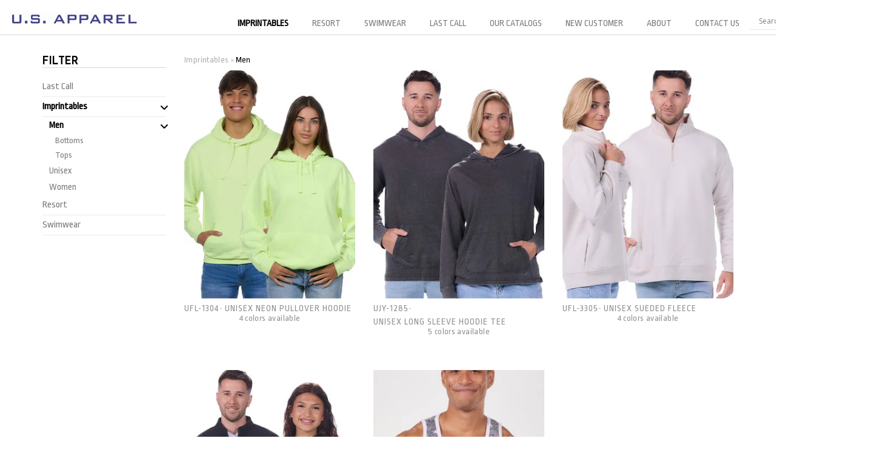

--- FILE ---
content_type: text/css
request_url: https://usapparelonline.com/wp-content/themes/us_wp/assets/css/theme.css
body_size: 7212
content:
p:last-child {
  margin-bottom: 0px;
}
.btn_1 {
  display: inline-block;
  vertical-align: middle;
  color: #fff;
  outline: none;
  border: none;
  line-height: 1;
  transition: all 500ms ease-in-out;
  -webkit-transition: all 500ms ease-in-out;
  -moz-transition: all 500ms ease-in-out;
  outline: none;
  font-size: 16px;
  min-width: 185px;
  text-align: center;
  text-transform: uppercase;
  padding: 14px 10px;
  font-weight: 600;
  font-family: "din_alternatebold";
  background-color: #3b3e8f;
  border-radius: 54px;
  -webkit-border-radius: 54px;
  -moz-border-radius: 54px;
}
.btn_1:hover {
  background-color: #7a7a7a;
  color: #fff;
}
.btn_2 {
  display: inline-block;
  vertical-align: middle;
  color: #fff;
  outline: none;
  border: none;
  line-height: 1;
  transition: all 500ms ease-in-out;
  -webkit-transition: all 500ms ease-in-out;
  -moz-transition: all 500ms ease-in-out;
  outline: none;
  font-size: 22px;
  min-width: 226px;
  text-align: center;
  text-transform: uppercase;
  padding: 12px 10px;
  -webkit-border-radius: 4px;
  -moz-border-radius: 4px;
  border-radius: 4px;
  border: solid 2px #ebca3f;
  font-weight: 400;
  font-family: "din_alternatebold";
  background-color: transparent;
}
.btn_2:hover {
  background-color: #ebca3f;
  color: #2d2d2d;
}
#back-to-top {
  position: fixed;
  bottom: 40px;
  right: 40px;
  z-index: 9999;
  width: 38px;
  height: 38px;
  text-align: center;
  line-height: 40px;
  color: #fff;
  cursor: pointer;
  border: 0;
  text-decoration: none;
  transition: opacity 0.2s ease-out;
  opacity: 0;
  font-size: 19px;
  background: #34174a;
  -webkit-border-radius: 50%;
  -moz-border-radius: 50%;
  border-radius: 50%;
}
#back-to-top:hover {
  background-color: #ebca3f;
  color: #4d1c67;
}
#back-to-top.show {
  opacity: 1;
}
.mobile_header {
  display: none;
}
.mobile_header_main {
  height: auto !important;
}
header.mobile_header {
  background-color: #fff;
  -webkit-box-shadow: 0 0 7px 1px rgba(0, 0, 0, 0.36);
  -moz-box-shadow: 0 0 7px 1px rgba(0, 0, 0, 0.36);
  box-shadow: 0 0 7px 1px rgba(0, 0, 0, 0.36);
  position: relative;
  z-index: 99999999;
  left: 0;
  width: 100%;
  border-bottom: 1px solid rgba(120, 120, 120, 0.2);
}
.header_1_main {
  height: auto !important;
}
header.header_1 {
  background-color: #fff;
  z-index: 400;
  position: relative;
  width: 100%;
  top: 0;
  left: 0;
  border-bottom: 1px solid #d8d6d6 !important;
}
body.home header.header_1 {
}
header.header_1 .container {
  clear: both;
}
header.header_1.sticky {
  background-color: #fff;
  -webkit-box-shadow: 0 0 7px 1px rgba(0, 0, 0, 0.36);
  -moz-box-shadow: 0 0 7px 1px rgba(0, 0, 0, 0.36);
  box-shadow: 0 0 7px 1px rgba(0, 0, 0, 0.36);
}
header.header_1 .logo {
  padding: 20px 0px;
}
header.header_1 .inner {
  float: right;
  padding: 21px 0px;
}
header.header_1 .inner .main_menu_wrap {
}
.main_menu_wrap {
}
.sf-menu {
  line-height: 1;
  position: relative;
  z-index: 200;
  margin: 0;
  list-style-type: none;
  float: right;
  font-family: "din_alternatebold";
}
.sf-menu > li {
  float: left;
  padding: 0;
  margin: 0;
}
.sf-menu li {
}
.sf-menu > li:last-child {
  padding-right: 0;
}
.sf-menu > li:first-child {
  background: none;
}
.sf-menu > li > a {
  float: left;
  text-decoration: none;
  font-weight: 400;
  margin-left: 5px;
  padding: 10px 20px;
  text-transform: uppercase;
  font-size: 15px;
  color: #7a7a7a;
  text-align: left;
  border: 1px solid transparent;
  border-radius: 0px;
  -webkit-border-radius: 0px;
  -moz-border-radius: 0px;
  text-align: center;
}
.sf-menu > li.current_page_item > a,
.sf-menu > li.current-menu-item > a,
.sf-menu > li > a:hover,
.sf-menu > li.sfHover > a {
  outline: 0;
  text-decoration: none;
  border-bottom: 1px solid #ccc;
  color: #000000;
}
.sf-menu > li.current_page_item > a,
.sf-menu > li.current-menu-item > a {
  font-weight: 400;
  font-size: 16px;
  color: #000;
  margin-top: 3px;
  line-height: 10px;
}
.sf-menu > li:last-child a {
  /* min-width: 154px; */
  font-weight: 400;
  font-size: 16px;
  color: #7a7a7a;
}
.sf-menu > li:last-child a:hover {
  font-weight: 400;
  font-size: 16px;
  color: #000;
}
.sf-menu > li.current_page_item > a {
  font-weight: 700;
}
.sf-menu ul {
  font-size: 13px;
  list-style: none;
  text-align: left;
  margin: 0;
  padding: 0px;
  position: absolute;
  left: 0px;
  top: 38px;
  z-index: 9999;
  display: none;
  background: #fff;
  display: none;
  width: 93%;
  margin-left: 4%;
  text-align: center;
  padding: 9px 0px;
  border: 1px solid #d8d6d6;
}
.sf-menu ul li {
  background: none;
}
.sf-menu ul ul {
  left: 200px;
  top: 0px;
}
.sf-menu ul li {
  display: inline-block;
  vertical-align: middle;
}
.sf-menu ul li:first-child {
  border-top: 0 none;
}
.sf-menu ul li:last-child {
  border-bottom: 0 none;
  margin-bottom: 0;
}
.sf-menu ul a {
  display: block;
  margin: 0;
  padding: 2px 20px 1px 10px;
  text-decoration: none;
  text-transform: uppercase;
  font-size: 15px;
  color: #7a7a7a;
  font-family: "Ropa Sans", sans-serif;
}
.sf-menu ul li:last-child a {
  border-right: none;
}
.sf-menu ul li {
  margin-bottom: 0;
}
.sf-menu ul li a:hover,
.sf-menu ul li.sfHover > a {
  color: #000;
}
img.alignleft {
  float: left;
  margin-right: 25px;
  margin-bottom: 25px;
}
img.alignright {
  float: right;
  margin-left: 25px;
  margin-bottom: 25px;
}
.sec {
  padding: 50px 0px;
  position: relative;
  overflow: hidden;
}
.sec_title {
  width: 75%;
  margin-bottom: 50px;
  margin-left: auto;
  margin-right: auto;
  text-align: center;
}
.sec_title h1 {
  font-size: 35px;
  line-height: 1;
  text-transform: uppercase;
  position: relative;
  padding-bottom: 30px;
  margin-bottom: 20px;
  color: #7a7a7a;
}
.white_title .sec_title h1 {
}
.sec_title p {
  font-size: 14px;
  color: #606060;
}
.sec1 {
  background-color: #fff;
}
.banner {
  position: relative;
  clear: both;
}
.banner ul li {
  width: 100%;
}
.banner ul li img {
  width: 100%;
}
.banner ul li .caption {
  left: 0;
  width: 100%;
  display: none;
}
.banner article {
  margin: 0;
  text-align: left;
  position: relative;
  z-index: 350;
  width: 470px;
}
.banner.inner_banner article {
  margin-left: auto;
  margin-right: auto;
  text-align: center;
}
.banner article h1 {
  font-size: 44px;
  line-height: 1.2;
  margin-bottom: 10px;
  color: #ebca3f;
  font-weight: 700;
}
.banner article h3 {
  font-size: 30px;
  line-height: 1.2;
  margin-bottom: 35px;
  color: #ffffff;
  font-weight: 400;
}
.collection_slider_wrap {
}
.collection_slider_wrap .inner {
  display: block;
  background-color: #fff;
  color: inherit;
  text-decoration: none;
  margin-bottom: 30px;
  position: relative;
}
.collection_slider_wrap .inner figure {
  overflow: hidden;
}
.collection_slider_wrap .inner figure img {
  width: 100%;
  -webkit-transition: all 0.4s ease-in-out;
  -moz-transition: all 0.4s ease-in-out;
  -o-transition: all 0.4s ease-in-out;
  -ms-transition: all 0.4s ease-in-out;
  transition: all 0.4s ease-in-out;
}
.collection_slider_wrap .inner article {
  padding: 41% 25px;
  padding-bottom: 60px;
  position: absolute;
  top: 0;
  left: 0;
  background-color: rgba(0, 0, 0, 0.18);
  width: 100%;
  height: 100%;
  z-index: 350;
  text-align: center;
  opacity: 0;
  -webkit-transition: opacity 0.5s ease-in-out;
  -moz-transition: opacity 0.5s ease-in-out;
  -ms-transition: opacity 0.5s ease-in-out;
  -o-transition: opacity 0.5s ease-in-out;
  transition: opacity 0.5s ease-in-out;
}
.collection_slider_wrap .inner article span.quick_view {
  display: block;
  font-size: 12px;
  color: #fff;
  text-transform: uppercase;
  margin-bottom: 20px;
  position: relative;
  padding-top: 35px;
}
.collection_slider_wrap .inner article span.quick_view:after {
  content: "";
  position: absolute;
  top: 0;
  right: 0;
  bottom: 0;
  left: 0;
  margin: auto;
  background: url(../images/eye.icon.png) no-repeat;
  width: 32px;
  height: 20px;
  margin-top: 0px;
}
.collection_slider_wrap .inner article h4 {
  color: #fff;
  font-size: 20px;
  margin-bottom: 5px;
}
.collection_slider_wrap .inner article p {
}
.collection_slider_wrap .inner:hover figure img {
  -moz-transform: scale(1.2, 1.2);
  -webkit-transform: scale(1.2, 1.2);
  transform: scale(1.2, 1.2);
}
.collection_slider_wrap .inner:hover article {
  opacity: 1;
}
#collection_slider {
  width: auto !important;
  margin: 0px -15px;
}
#collection_slider .inner {
  margin: 0px 15px;
  margin-bottom: 30px;
}
#collection_slider .inner figure {
  -webkit-background-size: contain;
  -moz-background-size: contain;
  -o-background-size: contain;
  background-size: contain;
  background-position: top center;
  position: relative;
  width: 100%;
  height: 400px;
  background-repeat: no-repeat;
}
#collection_slider .inner figure img {
  display: none;
}
.sec2 {
  background-color: #f5f5f5;
}
.people_wrap {
}
.people_wrap .inner_wrap {
  margin-bottom: 30px;
  position: relative;
  display: block;
  color: inherit;
  text-decoration: none;
  text-align: center;
  transition: border 500ms ease-out;
  -webkit-transition: border 500ms ease-out;
  -moz-transition: border 500ms ease-out;
  -o-transition: border 500ms ease-out;
  -webkit-border-radius: 2px;
  -moz-border-radius: 2px;
  border-radius: 2px;
}
.people_wrap .inner_wrap figure {
  margin-bottom: 0px;
  overflow: hidden;
  position: relative;
}
.people_wrap .inner_wrap figure:after {
  content: "";
  position: absolute;
  top: 0;
  left: 0;
  right: 0;
  bottom: 0;
  border: 8px solid rgba(255, 255, 255, 0.6);
  width: 92%;
  height: 92%;
  margin: auto;
}
.people_wrap .inner_wrap .overlay {
  position: absolute;
  top: 0;
  left: 0;
  width: 100%;
  height: 100%;
  padding: 64% 40px;
}
.people_wrap .inner_wrap .overlay h3 {
  color: #fff;
  font-size: 25px;
  margin-bottom: 0px;
}
.people_wrap .inner_wrap figure img {
  width: 100%;
  -webkit-transition: all 0.4s ease-in-out;
  -moz-transition: all 0.4s ease-in-out;
  -o-transition: all 0.4s ease-in-out;
  -ms-transition: all 0.4s ease-in-out;
  transition: all 0.4s ease-in-out;
}
.people_wrap .inner_wrap:hover figure img {
  -moz-transform: scale(1.3, 1.3);
  -webkit-transform: scale(1.3, 1.3);
  transform: scale(1.3, 1.3);
}
.people_wrap.clone {
}
.people_wrap.clone .inner_wrap {
  padding: 0px;
}
.people_wrap.clone .inner_wrap figure:before {
  content: "";
  position: absolute;
  top: 0;
  left: 0;
  right: 0;
  bottom: 0;
  width: 100%;
  height: 100%;
  margin: auto;
  background-color: rgba(0, 0, 0, 0.1);
  z-index: 250;
}
.people_wrap.clone .inner_wrap figure:after {
  z-index: 250;
}
.people_wrap.clone .inner_wrap .overlay {
  position: absolute;
  top: unset;
  left: 0;
  right: 0;
  bottom: 26%;
  display: block;
  vertical-align: baseline;
  padding: 0;
  opacity: 0;
  transition: opacity 0.2s ease-out;
  -moz-transition: opacity 0.2s ease-out;
  -webkit-transition: opacity 0.2s ease-out;
  -o-transition: opacity 0.2s ease-out;
  z-index: 350;
  height: auto;
}
.people_wrap.clone .inner_wrap .overlay h4 {
  color: #fff;
  font-size: 20px;
  margin-bottom: 5px;
}
.people_wrap.clone .inner_wrap .overlay h4 a {
  color: #fff;
  text-decoration: none;
}
.people_wrap.clone .inner_wrap h3 {
  color: #929292;
  font-weight: 400;
  font-size: 18px;
  margin: 0px;
  text-align: center;
  font-family: "Ropa Sans", sans-serif;
  margin-top: 15px;
}
.people_wrap.clone .inner_wrap:hover .overlay {
  opacity: 1;
}
.people_wrap.clone .inner_wrap:hover figure:before {
  background-color: rgba(0, 0, 0, 0.18);
}
.sec5 {
  background-color: #fff;
}
.testimonial_wrap {
  padding: 0px 70px;
  margin-bottom: 30px;
  text-align: center;
}
.testimonial_wrap .inner {
}
.testimonial_wrap .inner article {
  margin-left: 0px !important;
}
.testimonial_wrap .inner article p {
  font-family: "din_alternatebold";
  font-size: 18px;
  margin-bottom: 20px;
}
.testimonial_wrap .author_info {
  font-family: "din_alternatebold";
  color: #3b3e8f;
  font-size: 18px;
  font-weight: 700;
}
.testimonial_wrap .author_info span {
  color: #212121;
  font-weight: 400;
  display: block;
}
.footer_1 {
  font-family: "Ropa Sans", sans-serif;
  background-color: #aeaeae;
  padding: 30px 0px;
}
footer.footer_1 h3 {
  color: #fff;
  font-size: 18px;
  margin-bottom: 5px;
  font-weight: 400;
}
footer.footer_1 .widget {
  margin-bottom: 0px;
}
footer.footer_1 .widget p {
  font-size: 14px;
  color: #d8d8d8;
  line-height: 1.3;
  clear: both;
}
footer.footer_1 .widget.links {
  text-align: center;
  margin-left: -33.333%;
}
footer.footer_1 .widget.links li {
  display: inline-block;
  margin-right: -3.5px;
  vertical-align: middle;
}
footer.footer_1 .widget.links li a {
  display: block;
  font-size: 18px;
  position: relative;
  line-height: 1.2;
  margin: 0px 15px;
  margin-bottom: 15px;
  color: #fff;
  font-weight: 400;
  text-transform: uppercase;
  margin-top: 14px;
}
footer.footer_1 .widget.links li a:hover {
  color: #3b3e8f;
  text-decoration: none;
}
footer.footer_1 .widget .footer-social {
  display: block;
  text-align: center;
  margin-bottom: 0;
}
footer.footer_1 .widget .footer-social a {
  display: inline-block;
  text-align: center;
  line-height: 42px;
  font-size: 24px;
  color: #fff;
  margin-right: 10px;
  margin-bottom: 7px;
}
footer.footer_1 .widget .footer-social a:hover {
  color: #3b3e8f;
}
.header_1_main {
  display: block;
}
.products_side_menu {
  margin-bottom: 35px;
  font-family: "din_alternatebold";
}
.products_side_menu ul.mtree.default {
  font-family: "Ropa Sans", sans-serif;
}
.products_side_menu ul.mtree.default li a {
  padding: 5px 0px;
  position: relative;
  font-family: "Ropa Sans", sans-serif;
  color: #7a7a7a;
  text-decoration: none;
  font-size: 16px;
}
.products_side_menu ul.mtree.default ul li a {
  font-size: 14px;
  padding: 2px 0px;
}
.products_side_menu ul.mtree.default li a:hover {
  color: #000;
  font-weight: 400;
  text-decoration: none;
}
.products_side_menu ul.mtree.default > li > a:after {
  content: "\f105";
  font-family: FontAwesome;
  font-weight: normal;
  font-style: normal;
  display: inline-block;
  text-decoration: inherit;
  position: absolute;
  line-height: 1;
  width: 9px;
  height: 14px;
  top: 0;
  left: 0;
  right: 0;
  bottom: 0;
  margin: auto;
  margin-right: 0;
  font-size: 16px;
}
.products_side_menu ul.mtree.default > li.mtree-active > a:after,
.products_side_menu ul.mtree.default > li.current-cat > a:after,
.products_side_menu ul.mtree.default > li.mtree-open > a:after {
  content: "\f107";
}
.products_side_menu ul.mtree.default > li > ul > li.mtree-closed > a:after,
.products_side_menu ul.mtree.default > li > ul > ul li.mtree-closed > a:after {
  content: "\f105";
  font-family: FontAwesome;
  font-weight: normal;
  font-style: normal;
  display: inline-block;
  text-decoration: inherit;
  position: absolute;
  line-height: 1;
  width: 9px;
  height: 14px;
  top: 0;
  left: 0;
  right: 0;
  bottom: 0;
  margin: auto;
  margin-right: 0;
  font-size: 14px;
}
.products_side_menu ul.mtree.default > li > ul > li.mtree-open > a:after,
.products_side_menu ul.mtree.default > li > ul > li.mtree-active > a:after,
.products_side_menu ul.mtree.default > li > ul > ul li.mtree-open > a:after,
.products_side_menu ul.mtree.default > li > ul > ul li.mtree-active > a:after {
  content: "\f107";
  font-family: FontAwesome;
  font-weight: normal;
  font-style: normal;
  display: inline-block;
  text-decoration: inherit;
  position: absolute;
  line-height: 1;
  width: 9px;
  height: 14px;
  top: 0;
  left: 0;
  right: 0;
  bottom: 0;
  margin: auto;
  margin-right: 0;
  font-size: 14px;
}
.products_side_menu ul.mtree.default li.mtree-node:before,
.products_side_menu ul.mtree.default li.mtree-node:before {
  display: none;
}
.products_side_menu ul.mtree.default li.current-cat > a {
  color: #000;
  text-decoration: none;
  font-weight: 400;
}
/*
.products_side_menu > ul.mtree.default {
	border: 1px dashed #c7c7c7;
}
.products_side_menu ul.mtree.default ul {
	display: none;
}
.products_side_menu > ul.mtree.default > li {
	background-color: #fff;
	display: block;
	list-style: none;
}
.products_side_menu ul.mtree.default li a {
	display: block;
	border-bottom: 1px dashed #c7c7c7;
	padding: 13px 10px;
	color: #7a7a7a;
	font-size: 13px;
	text-transform: uppercase;
	text-decoration: none;
	position: relative;
	font-weight: 600;
}
.products_side_menu ul.mtree.default li a span.caret {
	position: absolute;
	top: 0;
	right: 0;
	bottom: 0;
	left: 0;
	background: url(../images/plus_icon.png) no-repeat;
	width: 13px;
	height: 13px;
	margin: auto;
	margin-right: 15px;
}
.products_side_menu ul.mtree.default li.active a span.caret, .products_side_menu ul > li a:hover span.caret {
	background: url(../images/plus_icon.png) no-repeat;
}
.products_side_menu ul.mtree.default > li.open > a span.caret {
	background: url(../images/minus_icon.png) no-repeat;
	height: 1px;
}
.products_side_menu ul.mtree.default > li.open > a:hover span.caret {
	background: url(../images/minus_icon_white.png) no-repeat;
	height: 1px;
}
.products_side_menu ul.mtree.default li a:hover, .products_side_menu ul li.active > a {
	background-color: #3b3e8f;
	color: #fff;
}
.products_side_menu ul.mtree.default ul li a {
	padding-left: 30px;
}
.products_side_menu ul.mtree.default ul ul li a {
	padding-left: 55px;
}
.products_side_menu ul.mtree.default ul ul li a:after {
	content: "";
	background: url(../images/aero_icon_right.png) no-repeat;
	width: 8px;
	height: 15px;
	position: absolute;
	top: 0;
	right: 0;
	bottom: 0;
	left: 0;
	margin: auto;
	margin-right: 15px;
}
.products_side_menu ul.mtree.default ul ul li a:hover:after {
	background: url(../images/aero_icon_right_white.png) no-repeat;
}
.products_side_menu > ul.mtree.default > li.last a {
}*/
.products_side_menu h4 {
  position: relative;
  color: #2e5914;
  text-transform: uppercase;
  font-weight: 400;
  padding: 5px 0px;
}
.products_wrap {
}
.products_wrap .inner {
  display: block;
  background-color: #fff;
  color: inherit;
  text-decoration: none;
  margin-bottom: 30px;
  position: relative;
  text-align: center;
}
.products_wrap .inner figure {
  overflow: hidden;
  margin-bottom: 15px;
}
.products_wrap .inner figure img {
  width: 100%;
  -webkit-transition: all 0.4s ease-in-out;
  -moz-transition: all 0.4s ease-in-out;
  -o-transition: all 0.4s ease-in-out;
  -ms-transition: all 0.4s ease-in-out;
  transition: all 0.4s ease-in-out;
}
.products_wrap .inner:hover figure img {
  -moz-transform: scale(1.2, 1.2);
  -webkit-transform: scale(1.2, 1.2);
  transform: scale(1.2, 1.2);
}
.products_wrap .inner h3 {
  margin-bottom: 5px;
}
.products_wrap .inner span.item_code {
  display: block;
  font-size: 15px;
  color: #aeaeae;
  font-weight: 400;
  margin-bottom: 10px;
}
.products_wrap .inner span.color_wrp {
  display: block;
}
.products_wrap .inner span.color_wrp img {
  margin-left: auto;
  margin-right: auto;
}
.products_wrap .inner:hover h3 {
  color: #3b3e8f;
}
.inner_page_widget {
  min-height: 480px;
}
.shop_pages .container .col-sm-12 .row {
  margin: 0px;
}
.products_side_menu ul.product-categories {
}
.products_side_menu ul.product-categories li a {
  padding: 6px 0px;
  position: relative;
  font-family: "Ropa Sans", sans-serif;
  color: #7a7a7a;
  text-decoration: none;
  font-size: 16px;
  display: block;
  line-height: 1.3;
  font-weight: 400;
}
.products_side_menu ul.product-categories > li > a {
  border-bottom: 1px solid #eaeaea;
}
.products_side_menu ul.product-categories ul li a {
  font-size: 15px;
  padding: 4px 0px;
}
.products_side_menu ul.product-categories ul li ul a {
  font-size: 14px;
  padding: 3px 0px;
}
.products_side_menu ul.product-categories li a:hover {
  color: #000;
  font-weight: 400;
  text-decoration: none;
}
.products_side_menu ul.product-categories li.current-cat-parent > a,
.products_side_menu ul.product-categories li.current-cat > a {
  font-weight: 700;
  color: #000;
}
.products_side_menu ul.product-categories ul {
  margin-left: 0.7em;
}
.products_side_menu ul.product-categories li.current-cat-parent > ul {
}
.products_side_menu ul.product-categories li.cat-parent > a:after {
  content: "\f105";
  font-family: FontAwesome;
  font-weight: normal;
  font-style: normal;
  display: inline-block;
  text-decoration: inherit;
  position: absolute;
  line-height: 1;
  width: 9px;
  height: 14px;
  top: 0;
  left: 0;
  right: 0;
  bottom: 0;
  margin: auto;
  margin-right: 0;
  font-size: 16px;
}
.products_side_menu ul.product-categories li.current-cat-parent.open > a:after,
.products_side_menu ul.product-categories li.cat-parent.open > a:after {
  content: "\f107";
}
body.woocommerce-page ul.products li.product .woocommerce-loop-product__title {
  letter-spacing: 1px;
}
body.woocommerce-page ul.products li.product .price {
  display: none;
}
.count_colors {
  color: #929292;
  margin-bottom: 0px;
  font-size: 14px;
  padding: 0;
  text-align: center;
  font-family: "Ropa Sans", sans-serif;
  display: block;
  margin-top: -6px;
}
.woocommerce div.product form.cart .variations td.label {
  margin-top: 4px;
}
body.single-product.woocommerce {
}
body.single-product.woocommerce div.product .product_title {
}
body.single-product.woocommerce div.product p.price {
  color: #3b3e8f;
}
body.single-product.woocommerce div.product p.price span.amount {
  background-color: #3b3e8f;
  color: #fff;
  padding: 5px 10px;
}
body.single-product.woocommerce
  .woocommerce-product-details__short-description {
}
body.single-product.woocommerce
  .woocommerce-product-details__short-description
  ul {
  margin-bottom: 20px;
}
body.single-product.woocommerce
  .woocommerce-product-details__short-description
  ul
  li {
  padding-left: 20px;
  margin-bottom: 0px;
  position: relative;
  font-size: 14px;
  text-transform: lowercase;
}
body.single-product.woocommerce
  .woocommerce-product-details__short-description
  ul
  li:after {
  content: "-";
  font-family: FontAwesome;
  position: absolute;
  top: 2px;
  left: 0;
}
body.single-product.woocommerce div.product form.cart .variations td,
body.single-product.woocommerce div.product form.cart .variations th {
  display: block;
}
body.single-product.woocommerce
  div.product
  form.cart
  .variations
  td.label
  label {
  text-align: left;
  display: block;
  font-size: 16px;
  color: #929292;
  text-decoration: underline;
  padding-bottom: 10px;
  border-bottom: 1px solid #929292;
  margin-bottom: 10px;
  font-weight: 400;
  text-decoration: underline;
  text-transform: uppercase;
  line-height: 1.1;
  width: 80%;
}
body.single-product.woocommerce
  div.product
  form.cart
  .variations
  td.label
  label[for="open-sizes-available"] {
  display: none !important;
}
body.single-product.woocommerce div.product form.cart .variations td.value ul {
  margin-bottom: 16px !important;
  overflow: hidden;
}
body.single-product.woocommerce
  div.product
  form.cart
  .variations
  td.value
  ul
  li {
  float: left;
  border: 1px solid #aeaeae;
  min-width: 34px;
  margin-right: 5px;
  text-align: center;
  padding: 5px 9px;
  cursor: pointer;
  font-size: 14px;
  font-weight: 400;
  line-height: 1;
}
body.single-product.woocommerce
  div.product
  form.cart
  .variations
  td.value
  #picker_sizes
  ul
  li {
  padding: 10px 10px;
}
body.single-product.woocommerce
  div.product
  form.cart
  .variations
  td.value
  ul
  li.active {
  border: 1px solid #000;
}
body.single-product.woocommerce
  div.product
  form.cart
  .variations
  td.value
  ul
  li
  label {
  margin: 0px;
  padding: 0;
  color: #aeaeae;
  text-transform: uppercase;
  cursor: pointer;
  font-weight: 400;
}
body.single-product.woocommerce
  div.product
  form.cart
  .variations
  td.value
  ul
  li.active
  label {
}
body.single-product.woocommerce
  div.product
  form.cart
  .variations
  td.value
  ul
  li
  input {
  display: none;
}
body.single-product.woocommerce a.reset_variations {
  background: #000;
  color: #fff;
  padding: 5px 10px;
  font-weight: 400;
  font-size: 14px;
}
body.single-product.woocommerce div.product form.cart .variations td.value {
  margin-bottom: 0px;
}
body.single-product.woocommerce
  div.product
  form.cart
  .variations
  td.value
  #picker_colors {
  margin-bottom: 6px;
  width: 86%;
}
body.single-product.woocommerce
  div.product
  form.cart
  .variations
  td.value
  .swatch-wrapper {
  padding: 2px;
  border: 1px solid transparent;
}
body.single-product.woocommerce
  div.product
  form.cart
  .variations
  td.value
  #picker_open-sizes-available,
body.single-product.woocommerce
  div.product
  form.cart
  .variations
  td.value
  #picker_options {
  margin-bottom: 5px;
}
body.single-product.woocommerce .swatch-wrapper a {
  width: 38px !important;
  height: 28px !important;
}
body.single-product.woocommerce .swatch-wrapper.selected {
  border: 1px solid #929292 !important;
}
body.single-product.woocommerce .swatch-wrapper.selected a {
}
body.single-product.woocommerce div.product h4 {
  padding-bottom: 10px;
  border-bottom: 1px solid #7a7a7a;
  margin-bottom: 10px;
  font-weight: 400;
  text-decoration: underline;
  font-size: 16px;
  line-height: 1.1;
  width: 80%;
}
body.single-product.woocommerce div.product h4.pre_pack {
  border-bottom: none;
  padding-bottom: 0;
  text-decoration: none;
  color: #aeaeae;
  font-weight: 400;
  display: none;
  text-transform: capitalize;
  font-size: 16px;
  line-height: 20px;
}
html .woocommerce #respond input#submit,
html .woocommerce a.button,
html .woocommerce button.button,
html .woocommerce input.button {
  background-color: #7a7a7a !important;
  border-radius: 0px;
  color: #fff;
}
html .woocommerce #respond input#submit:hover,
html .woocommerce a.button:hover,
html .woocommerce button.button:hover,
html .woocommerce input.button:hover {
  background-color: #000 !important;
  color: #fff;
}
.woocommerce table.shop_table {
  border-radius: 0px !important;
}
.woocommerce div.product .woocommerce-tabs ul.tabs li:after,
.woocommerce div.product .woocommerce-tabs ul.tabs li:before {
  display: none !important;
}
.woocommerce div.product .woocommerce-tabs ul.tabs li {
  border-radius: 0px !important;
}
.woocommerce div.product .woocommerce-tabs .panel ul {
  margin-bottom: 20px;
}
.woocommerce div.product .woocommerce-tabs .panel ul li {
  padding-left: 20px;
  margin-bottom: 5px;
  position: relative;
  font-size: 15px;
}
.woocommerce div.product .woocommerce-tabs .panel ul li:after {
  content: "\f101";
  font-family: FontAwesome;
  position: absolute;
  top: 2px;
  left: 0;
}
body.single-product.woocommerce .slick-vertical .slick-slide {
  margin-bottom: 15px;
}
body.single-product.woocommerce
  .iconic-woothumbs-all-images-wrap--thumbnails-left
  .iconic-woothumbs-thumbnails-wrap--sliding {
  padding-right: 15px;
}
body.single-product.woocommerce
  .slick-vertical
  .iconic-woothumbs-thumbnails__slide {
  opacity: 1;
}
body.single-product.woocommerce
  .slick-vertical
  .iconic-woothumbs-thumbnails__slide
  img {
  border: 1px solid transparent !important;
  width: 99%;
}
body.single-product.woocommerce
  .slick-vertical
  .iconic-woothumbs-thumbnails__slide.iconic-woothumbs-thumbnails__slide--active
  img {
  border: 1px solid #7a7a7a !important;
  opacity: 1;
}
body.single-product.woocommerce div.product .woocommerce-tabs ul.tabs {
  margin: 0px;
}
body.single-product.woocommerce div.product .woocommerce-tabs .panel {
  margin: 0 0 2em;
  padding: 0;
  padding: 25px;
  border: 1px solid #d3ced2;
  border-top: none;
  border-radius: 0px;
}
body.single-product.woocommerce div.product .woocommerce-tabs .panel h2 {
  font-size: 20px;
}
body.woocommerce-checkout .woocommerce form .form-row input.input-text,
body.woocommerce-checkout .woocommerce form .form-row textarea,
body.woocommerce-checkout
  .select2-container--default
  .select2-selection--single {
  display: block;
  width: 100%;
  height: 34px;
  padding: 6px 12px;
  font-size: 14px;
  line-height: 1.42857143;
  color: #555;
  background-color: #fff;
  background-image: none;
  border: 1px solid #ccc;
  border-radius: 0px;
  -webkit-box-shadow: inset 0 1px 1px rgba(0, 0, 0, 0.075);
  box-shadow: inset 0 1px 1px rgba(0, 0, 0, 0.075);
  -webkit-transition: border-color ease-in-out 0.15s,
    -webkit-box-shadow ease-in-out 0.15s;
  -o-transition: border-color ease-in-out 0.15s, box-shadow ease-in-out 0.15s;
  transition: border-color ease-in-out 0.15s, box-shadow ease-in-out 0.15s;
}
body.woocommerce-checkout
  .select2-container--default
  .select2-selection--single {
  padding: 2px 12px;
}
body.woocommerce-page ul.products li.product .woocommerce-loop-product__title {
  color: #7a7a7a;
  margin-bottom: 5px;
  font-size: 20px;
  padding: 0;
  text-align: center;
}
body.woocommerce-page ul.products li.product .price {
  color: #3b3e8f;
  display: block;
  text-align: center;
  font-family: "din_alternatebold";
  font-weight: 700;
  font-size: 18px;
  margin-bottom: 0;
}
body.woocommerce-page ul.products {
  margin: 0px -15px;
}
body.woocommerce-page ul.products li.product,
body.woocommerce-page ul.products li.product {
  text-align: center;
  width: 33.33333333%;
  margin: 0;
  padding: 0px 15px;
  margin-bottom: 30px;
  min-height: 464px;
}
body.woocommerce-page ul.cart_list li,
body.woocommerce-page ul.product_list_widget li {
  background-color: #f7f7f7;
  padding: 13px 15px;
  margin-bottom: 10px;
}
body.single-product.woocommerce div.product .table {
  font-size: 13px;
  text-align: center;
}
body.single-product.woocommerce div.product .table tr th {
  background-color: rgba(122, 122, 122, 0.62);
  font-weight: 400;
  color: #fff;
  text-align: center;
}
body.single-product.woocommerce div.product .table {
}
.sku_wrapper .sku {
  color: #929292;
  font-weight: 400;
  font-size: 30px;
  margin-bottom: -10px;
  line-height: 0px;
}
.woocommerce-tabs {
  display: none !important;
}
.woocommerce div.product form.cart .reset_variations {
  visibility: hidden;
  font-size: 0.83em;
  display: none !important;
}
body.single-product.woocommerce div.product form.cart .variations {
  margin-bottom: 0px;
  border: 0;
  width: 100%;
}
body.single-product.woocommerce
  .woocommerce-product-details__short-description {
  display: inline-block;
  width: 100%;
  margin-top: 18px;
}
.woocommerce .quantity .qty {
  width: auto;
  text-align: center;
  padding: 1px;
  font-size: 20px;
  color: #969696;
}
.single_add_to_cart_button {
  background: none !important;
  border: 1px solid #686868;
  padding: 10px;
  color: #000;
  opacity: 1 !important;
}
.woocommerce div.product div.summary {
  float: right;
  width: 38% !important;
}
body.single-product.woocommerce div.product .product_title {
  text-transform: uppercase;
  color: #929292;
  font-weight: 400;
  font-size: 30px !important;
  margin-top: -6px;
}
body.single-product.woocommerce div.product p.price span.amount {
  background-color: #3b3e8f;
  color: #fff;
  padding: 5px 10px;
  display: none !important;
}
.related {
  display: none !important;
}
.woocommerce-result-count {
  display: none;
}
.woocommerce-ordering {
  display: none;
}
.page-title {
  display: none !important;
}
.breadcrums {
  font-size: 12px;
  color: #aeaeae;
  letter-spacing: 0.38px;
  text-align: left;
  margin-bottom: 8px;
}
.breadcrums a {
  opacity: 1 !important;
  font-size: 14px;
  color: #aeaeae;
  letter-spacing: 0.38px;
  text-align: left;
}
.shop_sidebar h2 {
  font-size: 18px;
  color: #000000;
  letter-spacing: 0.57px;
  text-align: left;
  border-bottom: 1px solid #d8d8d8;
}
.woocommerce ul.products li.product a img {
  width: 100%;
  height: auto;
  display: block;
  margin: 6px 0px !important;
  box-shadow: none;
  background: #f2f2f2;
}
.woocommerce-Price-amount {
  display: none;
}
.woocommerce ul.products li.product .button {
  margin-top: 1em;
  display: none !important;
}
.single-product .product_title {
  font-size: 25px !important;
}
.sku_loop .sku {
  color: #7a7a7a;
  font-family: "din_alternatebold";
  font-weight: bold;
  font-size: 16px;
}
.attribute_options li + input[type="radio"]:checked {
  border: 2px solid #000;
}
#picker_open-sizes-available {
}
.product_title {
  color: #929292;
  font-family: inherit;
}
.woocommerce-variation-add-to-cart h4 {
  color: #929292;
}
body.single-product.woocommerce div.product h4 {
  color: #929292;
}
body.single-product.woocommerce .breadcrums {
  margin-left: 142px;
}
body.single-product.woocommerce
  .breadcrums
  span:nth-child(1)
  body.single-product.woocommerce
  .breadcrums
  span:nth-child(2) {
  display: none;
}
.woocommerce .quantity .qty {
  width: 40px !important;
  text-align: right !important;
  height: 34px !important;
}
.categories_list {
  text-align: center;
  margin: 0px 0px 20px 0px;
}
.categories_list ul {
}
.categories_list ul li {
  display: inline-block;
  padding: 0px 10px;
  margin-right: -3.5px;
}
.categories_list ul li a {
  color: #7a7a7a;
  font-size: 17px;
  text-transform: uppercase;
}
.categories_list ul li a.active_cat {
  color: #929292;
  font-weight: bold;
}
.woocommerce div.product form.cart .button {
  vertical-align: middle;
  float: left;
  font-family: "Ropa Sans", sans-serif;
  font-weight: normal;
}
.woocommerce div.product form.cart table {
  margin-bottom: 12px !important;
  width: 75%;
}
.products .sku_wrapper .sku {
  color: #929292;
  font-weight: 200;
  font-size: 15px;
  margin-bottom: 0px;
  line-height: 0px;
  letter-spacing: 1px;
}
.products .woocommerce-loop-product__title {
  color: #929292;
  margin-bottom: 5px;
  font-size: 20px;
  padding: 0;
  text-align: center;
  display: inline-block;
  color: #929292;
  font-weight: 200;
  font-size: 16px;
  font-family: "Ropa Sans", sans-serif;
}
body.woocommerce-page ul.products li.product .woocommerce-loop-product__title {
  color: #929292;
  margin-bottom: 0px;
  font-size: 15px;
  padding: 0;
  text-align: center;
  text-align: left;
  display: inline-block;
  font-family: "Ropa Sans", sans-serif;
}
.count_colors {
  color: #929292;
  margin-bottom: 0px;
  font-size: 14px;
  padding: 0;
  text-align: center;
  font-family: "Ropa Sans", sans-serif;
}
.current-menu-parent a {
  font-weight: 400 !important;
  color: #000 !important;
}
.current-item {
  font-weight: 400 !important;
  color: #000 !important;
}
.current-product_cat-ancestor a {
  font-weight: 600 !important;
  color: #000 !important;
}
.current-product_cat-ancestor .sub-menu a {
  font-weight: 400 !important;
  color: #000 !important;
}
#selected_color {
  font-size: 14px;
  color: #7a7a7a;
  font-size: 14px;
  font-weight: 400;
  text-align: left;
  line-height: 12px;
}
.woocommerce-cart table.cart th.product-price,
.woocommerce-cart table.cart th.product-subtotal,
.woocommerce-cart table.cart td.product-price,
.woocommerce-cart table.cart td.product-subtotal {
  display: none;
}
.woocommerce table.shop_table th.product-total {
  display: none;
}
.woocommerce table.shop_table tr.cart-subtotal,
.woocommerce table.shop_table tr.order-total {
  display: none;
}
.woocommerce-cart .cart-collaterals .cart_totals table.shop_table,
.woocommerce-page .cart-collaterals .cart_totals h2 {
  display: none;
}

.show_on_mobile {
  display: none;
}

.banner ul li .caption {
  display: none;
}

.banner ul li .caption {
  text-align: center;
  z-index: 300;
  padding: 25px 20px;
  position: static;
  background: #aeaeae;
}

.banner ul li .caption h2 {
  text-transform: none;
  color: #fff;
  font-size: 30px;
  font-family: "Palatino Linotype", "Book Antiqua", Palatino, serif;
  visibility: visible;
  line-height: 1.3;
  text-shadow: rgba(0, 0, 0, 0.25) 2px 2px 2px;
  margin-bottom: 6px;
}

.banner ul li .caption p {
  color: #fff;
  font-size: 18px;
  font-family: "Palatino Linotype", "Book Antiqua", Palatino, serif;
  visibility: visible;
  line-height: 1.3;
  text-shadow: rgba(0, 0, 0, 0.25) 2px 2px 2px;
}

.banner ul li .caption .btn_1 {
  background-color: #fff;
  font-size: 14px;
  text-transform: none;
  color: #7d7d7d;
  font-weight: 400;
  min-width: 145px;
  border-radius: 5px;
  padding: 11px 15px;
}
.banner ul li .caption .banner_btn {
  color: #fff;
  font-size: 20px;
  margin-bottom: 5px;
  text-decoration: none;
  text-transform: uppercase;
  font-weight: 400;
  font-family: "din_alternatebold";
}
@media (min-width: 1200px) {
  .people_wrap .inner_wrap {
    padding: 0px 40px;
  }
}
@media (min-width: 992px) and (max-width: 1199px) {
  header.header_1 .inner {
    margin-left: -50px;
  }
  .sf-menu > li > a {
    margin-left: 0px;
  }
}
@media (min-width: 768px) and (max-width: 991px) {
  header.header_1 .inner {
    margin-left: -50px;
  }
  .sf-menu > li > a {
    margin-left: 0px;
    padding: 12px 15px;
    font-size: 14px;
  }
  .sf-menu > li:last-child a {
    min-width: inherit;
  }
  .sec_title {
    width: auto;
  }
  .testimonial_wrap {
    padding: 0px;
  }
  footer.footer_1 .widget.links {
    margin-left: 0px;
  }
  footer.footer_1 .widget.links li a {
    margin: 0px 6px;
    font-size: 15px;
  }
  footer.footer_1 .widget p {
    margin-top: 10px;
  }
}
@media (min-width: 768px) {
  body.archive.tax-product_cat .col-sm-2 {
    width: 20%;
  }
  body.archive.tax-product_cat .col-sm-10 {
    width: 80%;
  }
}
@media (min-width: 768px) and (max-width: 991px) {
  body.woocommerce-page ul.products li.product,
  body.woocommerce-page ul.products li.product {
    width: 50%;
    min-height: 425px;
  }
}
@media (max-width: 767px) {
  header.header_1 {
    height: auto;
  }
  footer.footer_1 .widget.links {
    margin-left: 0px;
  }
  header.header_1 {
    display: none;
  }
  .sec {
    padding: 50px 0px !important;
  }
  .mobile_header {
    display: block;
  }
  header.mobile_header .logo {
    padding: 14px 0px;
  }
  header.mobile_header .logo img {
  }
  .side_menu_toogle {
    width: 28px;
    height: 25px;
    margin: 0;
    margin-top: 11px;
    margin-left: auto;
    margin-right: 0;
    display: block;
  }
  .side_menu_toogle span:after,
  .side_menu_toogle span:before {
    content: "";
    position: absolute;
    left: 0;
    top: -9px;
  }
  .side_menu_toogle span:after {
    top: 9px;
  }
  .side_menu_toogle span {
    position: relative;
    display: block;
  }
  .side_menu_toogle span,
  .side_menu_toogle span:after,
  .side_menu_toogle span:before {
    width: 100%;
    height: 5px;
    background-color: #3b3e8f;
    transition: all 0.3s;
    backface-visibility: hidden;
    border-radius: 2px;
    display: inline-block;
  }
  /* on activation */
  .side_menu_toogle.active span {
    background-color: transparent;
  }
  .side_menu_toogle.active span:before {
    transform: rotate(45deg) translate(5px, 5px);
    -webkit-transform: rotate(45deg) translate(5px, 5px);
    -moz-transform: rotate(45deg) translate(5px, 5px);
  }
  .side_menu_toogle.active span:after {
    transform: rotate(-45deg) translate(7px, -8px);
    -webkit-transform: rotate(-45deg) translate(7px, -8px);
    -moz-transform: rotate(-45deg) translate(7px, -8px);
  }
  .side_menu_toogle.active {
    opacity: 1;
    visibility: visible;
  }
  .mobile_menu {
    display: none;
    position: fixed;
    top: 48px;
    bottom: 0;
    left: 0;
    right: 0;
    width: 100%;
    height: calc(100% - 48px);
    overflow-x: hidden;
    overflow-y: scroll;
    z-index: 999999;
    -webkit-backface-visibility: hidden;
    background: #ffffff;
    color: #fff;
    padding: 20px;
  }
  .header_1_main {
    display: none;
  }
  .sec_title {
    width: auto;
  }
  .testimonial_wrap {
    padding: 0px;
  }
  footer.footer_1 .widget.links li a {
    margin-bottom: 0px;
  }
  footer.footer_1 .widget.links {
    margin-left: 0px;
  }
  footer.footer_1 .widget.links li a {
    margin: 0px 6px;
    font-size: 15px;
  }
  footer.footer_1 .widget p {
    margin-top: 10px;
  }
  body.single-product.woocommerce .breadcrums {
    margin-left: 0;
    text-align: center;
  }
  .woocommerce div.product div.summary {
    width: 100% !important;
    float: none;
  }
  body.single-product.woocommerce
    div.product
    form.cart
    .variations
    td.label
    label {
    width: 100%;
  }
  /*.iconic-woothumbs-thumbnails-wrap--horizontal.iconic-woothumbs-thumbnails-wrap--sliding .iconic-woothumbs-thumbnails__slide{
	
	opacity:1 !important;
	border:1px solid transparent !important;	
	
}

.iconic-woothumbs-thumbnails__slide.slick-current{
	
	    border: 1px solid #7a7a7a !important;	
	
}*/

  .iconic-woothumbs-all-images-wrap--thumbnails-below
    .iconic-woothumbs-thumbnails-wrap--sliding {
    display: none;
  }
  #header_menu,
  #header_menu ul,
  #header_menu ul li,
  #header_menu ul li a,
  #header_menu #menu-button {
    margin: 0;
    padding: 0;
    border: 0;
    list-style: none;
    line-height: 1;
    display: block;
    position: relative;
    -webkit-box-sizing: border-box;
    -moz-box-sizing: border-box;
    box-sizing: border-box;
  }
  #header_menu:after,
  #header_menu > ul:after {
    content: ".";
    display: block;
    clear: both;
    visibility: hidden;
    line-height: 0;
    height: 0;
  }
  #header_menu #menu-button {
    display: none;
  }
  #header_menu {
  }
  #header_menu > ul > li {
    float: left;
  }
  #header_menu.align-center > ul {
    font-size: 0;
    text-align: center;
  }
  #header_menu.align-center > ul > li {
    display: inline-block;
    float: none;
  }
  #header_menu.align-center ul ul {
    text-align: left;
  }
  #header_menu.align-right > ul > li {
    float: right;
  }
  #header_menu > ul > li > a {
    padding: 10px 0px;
    letter-spacing: 1px;
    font-weight: 400;
    text-transform: uppercase;
    position: relative;
    font-family: "Ropa Sans", sans-serif;
    color: #7a7a7a;
    text-decoration: none;
    font-size: 16px;
    display: block;
    line-height: 1.3;
    font-weight: 400;
  }
  #header_menu > ul > li.current_page_item > a {
    background-color: #86b668;
    color: #fff;
  }
  #header_menu > ul > li > a:hover {
    color: #000;
  }
  #header_menu > ul > li > a i {
    display: none;
  }
  #header_menu > ul > li:hover > a {
    color: #000;
  }
  #header_menu > ul > li.has-sub > a {
    padding-right: 30px;
  }
  #header_menu > ul > li.has-sub > a:after {
    position: absolute;
    top: 22px;
    right: 11px;
    width: 8px;
    height: 2px;
    display: block;
    background: #dddddd;
    content: "";
  }
  #header_menu > ul > li.has-sub > a:before {
    position: absolute;
    top: 19px;
    right: 14px;
    display: block;
    width: 2px;
    height: 8px;
    background: #dddddd;
    content: "";
    -webkit-transition: all 0.25s ease;
    -moz-transition: all 0.25s ease;
    -ms-transition: all 0.25s ease;
    -o-transition: all 0.25s ease;
    transition: all 0.25s ease;
  }
  #header_menu > ul > li.has-sub:hover > a:before {
    top: 23px;
    height: 0;
  }
  #header_menu ul ul {
    position: absolute;
    left: -9999px;
  }
  #header_menu.align-right ul ul {
    text-align: right;
  }
  #header_menu ul ul li {
    height: 0;
    -webkit-transition: all 0.25s ease;
    -moz-transition: all 0.25s ease;
    -ms-transition: all 0.25s ease;
    -o-transition: all 0.25s ease;
    transition: all 0.25s ease;
  }
  #header_menu li:hover > ul {
    left: auto;
  }
  #header_menu.align-right li:hover > ul {
    left: auto;
    right: 0;
  }
  #header_menu li:hover > ul > li {
    height: 35px;
  }
  #header_menu ul ul ul {
    margin-left: 100%;
    top: 0;
  }
  #header_menu.align-right ul ul ul {
    margin-left: 0;
    margin-right: 100%;
  }
  #header_menu ul ul li a {
    border-bottom: 1px solid rgba(150, 150, 150, 0.15);
    padding: 11px 15px;
    width: 170px;
    font-size: 12px;
    text-decoration: none;
    color: #dddddd;
    font-weight: 400;
    background: #333333;
  }
  #header_menu ul ul li:last-child > a,
  #header_menu ul ul li.last-item > a {
    border-bottom: 0;
  }
  #header_menu ul ul li:hover > a,
  #header_menu ul ul li a:hover {
    color: #000;
  }
  #header_menu ul ul li.has-sub > a:after {
    position: absolute;
    top: 16px;
    right: 11px;
    width: 8px;
    height: 2px;
    display: block;
    background: #dddddd;
    content: "";
  }
  #header_menu.align-right ul ul li.has-sub > a:after {
    right: auto;
    left: 11px;
  }
  #header_menu ul ul li.has-sub > a:before {
    position: absolute;
    top: 13px;
    right: 14px;
    display: block;
    width: 2px;
    height: 8px;
    background: #dddddd;
    content: "";
    -webkit-transition: all 0.25s ease;
    -moz-transition: all 0.25s ease;
    -ms-transition: all 0.25s ease;
    -o-transition: all 0.25s ease;
    transition: all 0.25s ease;
  }
  #header_menu.align-right ul ul li.has-sub > a:before {
    right: auto;
    left: 14px;
  }
  #header_menu ul ul > li.has-sub:hover > a:before {
    top: 17px;
    height: 0;
  }
  #header_menu {
    width: 100%;
    border-bottom: 1px solid rgba(120, 120, 120, 0.2);
  }
  #header_menu > ul {
    width: 100%;
    display: block !important;
  }
  #header_menu.align-center > ul {
    text-align: left;
  }
  #header_menu ul li {
    width: 100%;
    border-top: 1px solid rgba(120, 120, 120, 0.2);
  }
  #header_menu ul ul li,
  #header_menu li:hover > ul > li {
    height: auto;
  }
  #header_menu ul li a,
  #header_menu ul ul li a {
    width: 100%;
    border-bottom: 0;
  }
  #header_menu > ul > li {
    float: none;
  }

  #header_menu > ul > li:first-child {
    border-top: none;
  }
  #header_menu ul ul li a {
    padding-left: 25px;
  }
  #header_menu ul ul ul li a {
    padding-left: 35px;
  }
  #header_menu ul ul li a {
    color: #7a7a7a !important;
    background: none;
    font-size: 14px;
  }
  #header_menu ul ul li.current-menu-item a {
    color: #000 !important;
  }
  #header_menu ul ul li:hover > a,
  #header_menu ul ul li.current-menu-item > a {
    color: #000 !important;
  }
  #header_menu ul ul,
  #header_menu ul ul ul,
  #header_menu.align-right ul ul {
    position: relative;
    left: 0;
    width: 100%;
    margin: 0;
    text-align: left;
  }
  #header_menu > ul > li.has-sub > a:after,
  #header_menu > ul > li.has-sub > a:before,
  #header_menu ul ul > li.has-sub > a:after,
  #header_menu ul ul > li.has-sub > a:before {
    display: none;
  }
  #header_menu #menu-button {
    display: block;
    padding: 17px;
    color: #dddddd;
    cursor: pointer;
    font-size: 12px;
    text-transform: uppercase;
    font-weight: 700;
    display: none;
  }
  #header_menu #menu-button:after {
    position: absolute;
    top: 22px;
    right: 17px;
    display: block;
    height: 4px;
    width: 20px;
    border-top: 2px solid #dddddd;
    border-bottom: 2px solid #dddddd;
    content: "";
  }
  #header_menu #menu-button:before {
    position: absolute;
    top: 16px;
    right: 17px;
    display: block;
    height: 2px;
    width: 20px;
    background: #dddddd;
    content: "";
  }
  #header_menu #menu-button.menu-opened:after {
    top: 23px;
    border: 0;
    height: 2px;
    width: 15px;
    background: #ffffff;
    -webkit-transform: rotate(45deg);
    -moz-transform: rotate(45deg);
    -ms-transform: rotate(45deg);
    -o-transform: rotate(45deg);
    transform: rotate(45deg);
  }
  #header_menu #menu-button.menu-opened:before {
    top: 23px;
    background: #ffffff;
    width: 15px;
    -webkit-transform: rotate(-45deg);
    -moz-transform: rotate(-45deg);
    -ms-transform: rotate(-45deg);
    -o-transform: rotate(-45deg);
    transform: rotate(-45deg);
  }
  #header_menu .submenu-button {
    position: absolute;
    z-index: 99;
    right: 0;
    top: 0;
    display: block;
    border-left: 1px solid rgba(120, 120, 120, 0.2);
    height: 40px;
    width: 41px;
    cursor: pointer;
    background: #989898;
  }
  #header_menu .submenu-button.submenu-opened {
    background: #868585;
  }
  #header_menu ul ul .submenu-button {
    height: 34px;
    width: 34px;
  }
  #header_menu .submenu-button:after {
    position: absolute;
    top: 22px;
    right: 16px;
    width: 8px;
    height: 2px;
    display: block;
    background: #fff;
    content: "";
    color: #fff;
  }
  #header_menu ul ul .submenu-button:after {
    top: 15px;
    right: 13px;
    color: #86b668;
  }
  #header_menu .submenu-button.submenu-opened:after {
    background: #ffffff;
  }
  #header_menu .submenu-button:before {
    position: absolute;
    top: 19px;
    right: 19px;
    display: block;
    width: 2px;
    height: 8px;
    background: #fff;
    content: "";
  }
  #header_menu ul ul .submenu-button:before {
    top: 12px;
    right: 16px;
  }
  #header_menu .submenu-button.submenu-opened:before {
    display: none;
  }

  body.single-product.woocommerce div.product h4 {
    width: 100%;
  }

  .woocommerce div.product form.cart table {
    width: 100%;
  }

  .woocommerce .quantity .qty {
    text-align: center !important;
  }
}
@media (max-width: 650px) {
  .collection_slider_wrap .inner article {
    padding: 49% 25px;
  }
  body.woocommerce-page ul.products li.product,
  body.woocommerce-page ul.products li.product {
    float: none;
    width: 100%;
    min-height: 100%;
  }
  body.woocommerce-page ul.products {
    margin: 0;
  }

  .show_on_mobile {
    display: block;
  }

  .banner ul li .caption {
    display: block;
  }

  .show_on_desktop {
    display: none;
  }

  .banner ul li {
    position: relative;
  }

  .banner ul li:after {
    content: "";
    position: absolute;
    top: 0;
    left: 0;
    right: 0;
    bottom: 0;
    border: 8px solid rgba(255, 255, 255, 0.6);
    width: 92%;
    height: 92%;
    margin: auto;
    z-index: 250;
    display: none;
  }

  .banner ul li:before {
    /* content: ""; */
    position: absolute;
    top: 0;
    left: 0;
    right: 0;
    bottom: 0;
    width: 100%;
    height: 100%;
    margin: auto;
    background-color: rgba(0, 0, 0, 0.4);
    z-index: 250;
  }
}

#collection_slider_2 {
  width: auto !important;
  margin: 0px -15px;
}
#collection_slider_2 .inner {
  margin: 0px 15px;
  margin-bottom: 30px;
}
#collection_slider_2 .inner figure {
  -webkit-background-size: contain;
  -moz-background-size: contain;
  -o-background-size: contain;
  background-size: contain;
  background-position: top center;
  position: relative;
  width: 100%;
  height: 400px;
  background-repeat: no-repeat;
}
#collection_slider_2 .inner figure img {
  display: none;
}

#collection_slider_3 {
  width: auto !important;
  margin: 0px -15px;
}
#collection_slider_3 .inner {
  margin: 0px 15px;
  margin-bottom: 30px;
}
#collection_slider_3 .inner figure {
  -webkit-background-size: contain;
  -moz-background-size: contain;
  -o-background-size: contain;
  background-size: contain;
  background-position: top center;
  position: relative;
  width: 100%;
  height: 400px;
  background-repeat: no-repeat;
}
#collection_slider_3 .inner figure img {
  display: none;
}

.inner_page_widget h1 {
  font-family: "Ropa Sans", sans-serif;
  font-weight: 400;
  color: #7a7a7a;
}

.contact_form_wrap br {
  display: none;
}
.contact_form_wrap .form-control {
  height: 42px;
  border-radius: 0px;
  font-family: "Ropa Sans", sans-serif;
  font-size: 14px;
  box-shadow: none;
  border: 1px solid #ccc;
  margin-bottom: 20px;
}
.contact_form_wrap .captcha {
  margin-bottom: 20px;
}
.contact_form_wrap textarea.form-control {
  height: 80px;
}

.contact_form_wrap .form-control::-moz-placeholder {
  color: #7a7a7a;
  font-family: "Ropa Sans", sans-serif;
  opacity: 1;
}
.contact_form_wrap .form-control:-ms-input-placeholder {
  color: #7a7a7a;
  font-family: "Ropa Sans", sans-serif;
}
.contact_form_wrap .form-control::-webkit-input-placeholder {
  color: #7a7a7a;
  font-family: "Ropa Sans", sans-serif;
}

.contact_form_wrap .wpcf7-submit {
  display: inline-block;
  border: 1px solid #aeaeae;
  min-width: 100px;
  text-align: center;
  padding: 11px 15px;
  cursor: pointer;
  font-size: 14px;
  font-weight: 400;
  line-height: 1;
  font-family: "Ropa Sans", sans-serif;
  background-color: #fff;
  color: #aeaeae;
}

.contact_form_wrap .wpcf7-submit:hover {
  background-color: #aeaeae;
  color: #fff;
}

.address_wrap {
  font-family: "Ropa Sans", sans-serif;
  font-size: 16px;
  color: #7a7a7a;
  font-weight: 400;
  text-transform: uppercase;
}

.address_wrap br {
  display: none;
}
.address_wrap ul li {
  margin-bottom: 10px;
}

.address_wrap ul li i.fa {
  color: #7a7a7a;
  margin-right: 10px;
}

.address_wrap ul li a {
  color: #7a7a7a;
}

.contact_form_wrap .form-control.wpcf7-not-valid {
  border-color: #f00;
}

html body span.wpcf7-not-valid-tip {
  font-size: 14px;
  margin-top: -15px;
  margin-bottom: 10px;
  font-family: "Ropa Sans", sans-serif;
}

#home_banner {
  display: none;
}

@media (max-width: 700px) {
  .rev_slider {
    display: none;
  }
  #home_banner {
    display: block;
  }
}


--- FILE ---
content_type: application/x-javascript
request_url: https://usapparelonline.com/wp-content/themes/us_wp/assets/js/scripts.js
body_size: 1661
content:
$(function(){

	$("li:first-child").addClass("first");

	$("li:last-child").addClass("last");	



	$('.sf-menu').superfish({ 

		delay:       500,                           

		animation:   {opacity:'show',height:'show'}, 

		speed:       'fast',

		autoArrows:  false,

		dropShadows: false,      

	});

	
	//$('.swatch-wrapper > a').tooltip();


/* $('.swatch-wrapper.selected > a').tooltip();
 $('.swatch-wrapper.selected > a').tooltip('show');
  $('.swatch-wrapper > a').live('click', function () {
    $(this).tooltip('show');
  });*/
	
	
//$('.swatch-wrapper').tooltip('show');
/*$(".swatch-wrapper a").live('click', function() {
	
	setTimeout(function(){
    if ( $('.swatch-wrapper').hasClass('selected') ){
		$('.swatch-wrapper.selected a').tooltip('show');
    }
	
	else{
		
		$('.swatch-wrapper a').tooltip('hide');	
		
	}
	}, 100);
});*/
 var selected_color=   $('#picker_colors .selected').attr('data-value');

 $('#selected_color').html('Selected Color: '+selected_color);
 
 
$('#colors').change(function(e) {
	
 var selected_color=   $('#picker_colors .selected').attr('data-value');
// alert(selected_color);
 if(!selected_color)
 {
	 selected_color='Not Selected';
 }
  $('#selected_color').html('Selected Color: '+selected_color);
});

    $('.collapse').on('shown.bs.collapse', function() {

        jQuery(this).parent().find(".panel-heading").addClass("active");

    }).on('hidden.bs.collapse',

        function() {

            $(this).parent().find(".panel-heading").removeClass("active");

        });

		

		

  $("#home_banner ul").owlCarousel({



	  loop: true,

	  autoplay: true,

	  autoplayTimeout:6000,

	   items: 1,

	  singleItem: true,

	  nav: false,

	  dots: true

	

 

  });





  

  

  $(".testimonial_wrap").owlCarousel({



	  loop: true,

	  autoplay: true,

	  autoplayTimeout:6000,

	   items: 1,

	  singleItem: true,

	  nav: false,

	  dots: true

	

 

  });

  

  

  

  

    // Initialize navgoco with default options



    $(".products_side_menu ul.product-categories").navgoco({
        caret: '<span class="caret"></span>',
        accordion: false,
        openClass: 'open',
        save: false,
        slide: {
            duration: 400,
            easing: 'swing'
        }
    });
	
	
	$('.products_side_menu ul.product-categories li.current-cat-parent > ul, .products_side_menu ul.product-categories li.current-cat ul').css({'display': 'block'})
	$('.products_side_menu ul.product-categories li.current-cat, .products_side_menu ul.product-categories li.current-cat-parent').addClass('open');
	
	
	
	$(window).load(function() {
		$('.products_side_menu ul.product-categories li.current-cat-parent > ul, .products_side_menu ul.product-categories li.current-cat ul').css({'display': 'block'})
		
	});
  

  

    

  $("#blog_slider").owlCarousel({



	  loop: true,

	   autoplayTimeout:6000,

	  autoplay: true,

	  items: 4,

	  nav: false,

	  dots: true,

		responsive:{

			0:{

				items:1//Mobile

			},

			991:{

				items:4// @media (min-width: 768px) and (max-width: 991px)

			},

			768:{

				items:2//Ipad

			},

			500:{

				items:1//Mobile

			}

		}

	

 

  });

  

  

  

  $("#collection_slider").owlCarousel({
	  loop: true,
	 autoplayTimeout:6000,
	  autoplay: true,
	  items: 5,
	  slideBy: '5',
	  nav: false,
	  dots: true,
		responsive:{
			0:{
				items:1//Mobile			
                },
			991:{
				items:5// @media (min-width: 768px) and (max-width: 991px)
			},
			768:{
				items:2//Ipad
			},
			500:{
				items:1//Mobile
			}
		} 

 });
 
 
  $("#collection_slider_2").owlCarousel({
	 loop: true,
	 autoplayTimeout:6000,
	  autoplay: true,
	  items: 5,
	  slideBy: '5',
	  nav: false,
	  dots: true,
		responsive:{
			0:{
				items:1//Mobile			
                },
			991:{
				items:5// @media (min-width: 768px) and (max-width: 991px)
			},
			768:{
				items:2//Ipad
			},
			500:{
				items:1//Mobile
			}
		} 

 });
 
  
  $("#collection_slider_3").owlCarousel({
	 loop: true,
	 autoplayTimeout:6000,
	  autoplay: true,
	  items: 5,
	  slideBy: '5',
	  nav: false,
	  dots: true,
		responsive:{
			0:{
				items:1//Mobile			
                },
			991:{
				items:5// @media (min-width: 768px) and (max-width: 991px)
			},
			768:{
				items:2//Ipad
			},
			500:{
				items:1//Mobile
			}
		} 

 });
 

    
  $("#collection_slider_4").owlCarousel({
	 loop: true,
	 autoplayTimeout:6000,
	  autoplay: true,
	  items: 5,
	  slideBy: '5',
	  nav: false,
	  dots: true,
		responsive:{
			0:{
				items:1//Mobile			
                },
			991:{
				items:5// @media (min-width: 768px) and (max-width: 991px)
			},
			768:{
				items:2//Ipad
			},
			500:{
				items:1//Mobile
			}
		} 

 });

if ($('#back-to-top').length) {

    var scrollTrigger = 100, // px

        backToTop = function () {

            var scrollTop = $(window).scrollTop();

            if (scrollTop > scrollTrigger) {

                $('#back-to-top').addClass('show');

            } else {

                $('#back-to-top').removeClass('show');

            }

        };

    backToTop();

    $(window).on('scroll', function () {

        backToTop();

    });

    $('#back-to-top').on('click', function (e) {

        e.preventDefault();

        $('html,body').animate({

            scrollTop: 0

        }, 700);

    });

}

$('body.single-product.woocommerce div.product form.cart .variations td.value #picker_sizes ul li:last-child').addClass('active');

  $("body.single-product.woocommerce #picker_sizes ul li:last-child").click(function() {
	  $("#picker_open-sizes-available").show();
	  //$('body.single-product.woocommerce label[for="open-sizes-available"]').show();
	  $("body.single-product.woocommerce div.product h4.pre_pack").hide();
	  
  });
  
$("body.single-product.woocommerce #picker_sizes ul li:first-child").click(function() {
	$("#picker_open-sizes-available").hide();
	//$('body.single-product.woocommerce label[for="open-sizes-available"]').hide();
	$("body.single-product.woocommerce div.product h4.pre_pack").show();
});



  
  $("body.single-product.woocommerce #picker_sizes ul li").click(function() {
		$('body.single-product.woocommerce #picker_sizes ul li').removeClass('active');
		$(this).addClass('active');
  });
  
  
  $("body.single-product.woocommerce #picker_open-sizes-available ul li").click(function() {
		$('body.single-product.woocommerce #picker_open-sizes-available ul li').removeClass('active');
		$(this).addClass('active');
  });
    
/*	$("body.single-product.woocommerce div.product form.cart .variations td.value ul li").click(function() {
		$('body.single-product.woocommerce div.product form.cart .variations td.value ul li').removeClass('active');
		$(this).addClass('active');
	});
*/

	var p_s_li_index = $('#picker_sizes ul').children().length;
	if(p_s_li_index <= 1){
		$("body.single-product.woocommerce div.product h4.pre_pack").show();
	}



 



	$(".header_1").sticky({ topSpacing: 0, className: 'sticky', wrapperClassName: 'header_1_main' });
	$(".mobile_header").sticky({ topSpacing: 0, className: 'sticky', wrapperClassName: 'mobile_header_main' });

	$(".side_menu_toogle").click(function(e) {
		$('.side_menu_toogle').toggleClass("active");
	  if($('.side_menu_toogle').hasClass('active')){
	  	$('body').css({'overflow': 'hidden'});
	  }
	  else{
	  	$('body').css({'overflow': 'inherit'});
	  }
	  $('.mobile_menu').slideToggle();
    });

	
	
	
	/*MOBILE Menu*/
	$("#header_menu").menumaker({
	   title: "Menu",
	   format: "multitoggle"
	});
	
	

	

	$(".mobile_menu").click(function(e) {
		e.stopPropagation();
	});

		 

		 



			

var headheight = $('.header_1').height();

	

	

	 // var headheight2 = $('.header_1 ').height();

		$('#hash_menu li a').on('click',(function (e){

			//e.preventDefault();

			



        $("body, html").animate({ 

            scrollTop: $( $(this).attr('href') ).offset().top - headheight - 100

        }, 600);			

	}));

	

		$('#hash_menu li').on('click',(function (){

			$('#hash_menu li').removeClass('active');

			$(this).addClass('active');

		}));

		

		

		









		



	

}); 